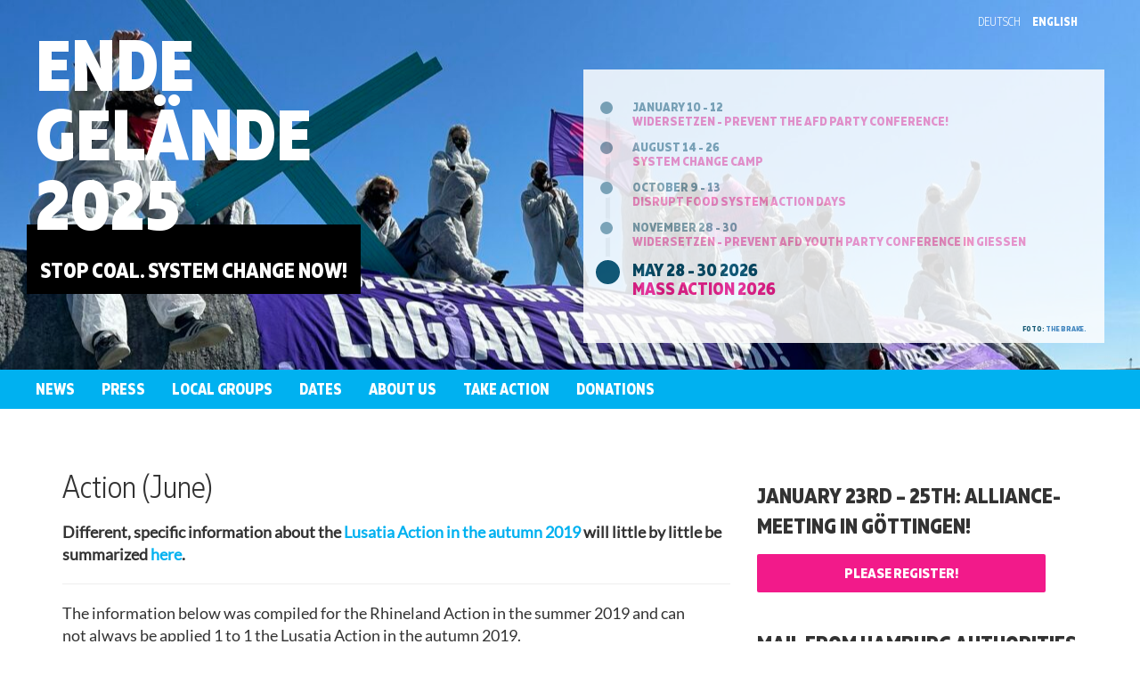

--- FILE ---
content_type: text/html; charset=UTF-8
request_url: https://www.ende-gelaende.org/en/action-5/
body_size: 13409
content:

<!doctype html>
<html lang="en-US" prefix="og: http://ogp.me/ns# fb: http://ogp.me/ns/fb#">
  <head>
  <meta charset="utf-8">
  <meta http-equiv="x-ua-compatible" content="ie=edge">
  <meta name="viewport" content="width=device-width, initial-scale=1">
  <title>Action (June) &#8211; Ende Gelände</title>
<meta name='robots' content='max-image-preview:large' />
	<style>img:is([sizes="auto" i], [sizes^="auto," i]) { contain-intrinsic-size: 3000px 1500px }</style>
	<link rel="alternate" href="https://www.ende-gelaende.org/aktion/" hreflang="de" />
<link rel="alternate" href="https://www.ende-gelaende.org/en/action-5/" hreflang="en" />
<link rel="alternate" href="https://www.ende-gelaende.org/fr/action-4/" hreflang="fr" />
<link rel="alternate" href="https://www.ende-gelaende.org/es/accion-2/" hreflang="es" />
<link rel='stylesheet' id='wp-block-library-css' href='https://www.ende-gelaende.org/wp-includes/css/dist/block-library/style.min.css?ver=6.8.3' type='text/css' media='all' />
<style id='classic-theme-styles-inline-css' type='text/css'>
/*! This file is auto-generated */
.wp-block-button__link{color:#fff;background-color:#32373c;border-radius:9999px;box-shadow:none;text-decoration:none;padding:calc(.667em + 2px) calc(1.333em + 2px);font-size:1.125em}.wp-block-file__button{background:#32373c;color:#fff;text-decoration:none}
</style>
<style id='global-styles-inline-css' type='text/css'>
:root{--wp--preset--aspect-ratio--square: 1;--wp--preset--aspect-ratio--4-3: 4/3;--wp--preset--aspect-ratio--3-4: 3/4;--wp--preset--aspect-ratio--3-2: 3/2;--wp--preset--aspect-ratio--2-3: 2/3;--wp--preset--aspect-ratio--16-9: 16/9;--wp--preset--aspect-ratio--9-16: 9/16;--wp--preset--color--black: #000000;--wp--preset--color--cyan-bluish-gray: #abb8c3;--wp--preset--color--white: #ffffff;--wp--preset--color--pale-pink: #f78da7;--wp--preset--color--vivid-red: #cf2e2e;--wp--preset--color--luminous-vivid-orange: #ff6900;--wp--preset--color--luminous-vivid-amber: #fcb900;--wp--preset--color--light-green-cyan: #7bdcb5;--wp--preset--color--vivid-green-cyan: #00d084;--wp--preset--color--pale-cyan-blue: #8ed1fc;--wp--preset--color--vivid-cyan-blue: #0693e3;--wp--preset--color--vivid-purple: #9b51e0;--wp--preset--gradient--vivid-cyan-blue-to-vivid-purple: linear-gradient(135deg,rgba(6,147,227,1) 0%,rgb(155,81,224) 100%);--wp--preset--gradient--light-green-cyan-to-vivid-green-cyan: linear-gradient(135deg,rgb(122,220,180) 0%,rgb(0,208,130) 100%);--wp--preset--gradient--luminous-vivid-amber-to-luminous-vivid-orange: linear-gradient(135deg,rgba(252,185,0,1) 0%,rgba(255,105,0,1) 100%);--wp--preset--gradient--luminous-vivid-orange-to-vivid-red: linear-gradient(135deg,rgba(255,105,0,1) 0%,rgb(207,46,46) 100%);--wp--preset--gradient--very-light-gray-to-cyan-bluish-gray: linear-gradient(135deg,rgb(238,238,238) 0%,rgb(169,184,195) 100%);--wp--preset--gradient--cool-to-warm-spectrum: linear-gradient(135deg,rgb(74,234,220) 0%,rgb(151,120,209) 20%,rgb(207,42,186) 40%,rgb(238,44,130) 60%,rgb(251,105,98) 80%,rgb(254,248,76) 100%);--wp--preset--gradient--blush-light-purple: linear-gradient(135deg,rgb(255,206,236) 0%,rgb(152,150,240) 100%);--wp--preset--gradient--blush-bordeaux: linear-gradient(135deg,rgb(254,205,165) 0%,rgb(254,45,45) 50%,rgb(107,0,62) 100%);--wp--preset--gradient--luminous-dusk: linear-gradient(135deg,rgb(255,203,112) 0%,rgb(199,81,192) 50%,rgb(65,88,208) 100%);--wp--preset--gradient--pale-ocean: linear-gradient(135deg,rgb(255,245,203) 0%,rgb(182,227,212) 50%,rgb(51,167,181) 100%);--wp--preset--gradient--electric-grass: linear-gradient(135deg,rgb(202,248,128) 0%,rgb(113,206,126) 100%);--wp--preset--gradient--midnight: linear-gradient(135deg,rgb(2,3,129) 0%,rgb(40,116,252) 100%);--wp--preset--font-size--small: 13px;--wp--preset--font-size--medium: 20px;--wp--preset--font-size--large: 36px;--wp--preset--font-size--x-large: 42px;--wp--preset--spacing--20: 0.44rem;--wp--preset--spacing--30: 0.67rem;--wp--preset--spacing--40: 1rem;--wp--preset--spacing--50: 1.5rem;--wp--preset--spacing--60: 2.25rem;--wp--preset--spacing--70: 3.38rem;--wp--preset--spacing--80: 5.06rem;--wp--preset--shadow--natural: 6px 6px 9px rgba(0, 0, 0, 0.2);--wp--preset--shadow--deep: 12px 12px 50px rgba(0, 0, 0, 0.4);--wp--preset--shadow--sharp: 6px 6px 0px rgba(0, 0, 0, 0.2);--wp--preset--shadow--outlined: 6px 6px 0px -3px rgba(255, 255, 255, 1), 6px 6px rgba(0, 0, 0, 1);--wp--preset--shadow--crisp: 6px 6px 0px rgba(0, 0, 0, 1);}:where(.is-layout-flex){gap: 0.5em;}:where(.is-layout-grid){gap: 0.5em;}body .is-layout-flex{display: flex;}.is-layout-flex{flex-wrap: wrap;align-items: center;}.is-layout-flex > :is(*, div){margin: 0;}body .is-layout-grid{display: grid;}.is-layout-grid > :is(*, div){margin: 0;}:where(.wp-block-columns.is-layout-flex){gap: 2em;}:where(.wp-block-columns.is-layout-grid){gap: 2em;}:where(.wp-block-post-template.is-layout-flex){gap: 1.25em;}:where(.wp-block-post-template.is-layout-grid){gap: 1.25em;}.has-black-color{color: var(--wp--preset--color--black) !important;}.has-cyan-bluish-gray-color{color: var(--wp--preset--color--cyan-bluish-gray) !important;}.has-white-color{color: var(--wp--preset--color--white) !important;}.has-pale-pink-color{color: var(--wp--preset--color--pale-pink) !important;}.has-vivid-red-color{color: var(--wp--preset--color--vivid-red) !important;}.has-luminous-vivid-orange-color{color: var(--wp--preset--color--luminous-vivid-orange) !important;}.has-luminous-vivid-amber-color{color: var(--wp--preset--color--luminous-vivid-amber) !important;}.has-light-green-cyan-color{color: var(--wp--preset--color--light-green-cyan) !important;}.has-vivid-green-cyan-color{color: var(--wp--preset--color--vivid-green-cyan) !important;}.has-pale-cyan-blue-color{color: var(--wp--preset--color--pale-cyan-blue) !important;}.has-vivid-cyan-blue-color{color: var(--wp--preset--color--vivid-cyan-blue) !important;}.has-vivid-purple-color{color: var(--wp--preset--color--vivid-purple) !important;}.has-black-background-color{background-color: var(--wp--preset--color--black) !important;}.has-cyan-bluish-gray-background-color{background-color: var(--wp--preset--color--cyan-bluish-gray) !important;}.has-white-background-color{background-color: var(--wp--preset--color--white) !important;}.has-pale-pink-background-color{background-color: var(--wp--preset--color--pale-pink) !important;}.has-vivid-red-background-color{background-color: var(--wp--preset--color--vivid-red) !important;}.has-luminous-vivid-orange-background-color{background-color: var(--wp--preset--color--luminous-vivid-orange) !important;}.has-luminous-vivid-amber-background-color{background-color: var(--wp--preset--color--luminous-vivid-amber) !important;}.has-light-green-cyan-background-color{background-color: var(--wp--preset--color--light-green-cyan) !important;}.has-vivid-green-cyan-background-color{background-color: var(--wp--preset--color--vivid-green-cyan) !important;}.has-pale-cyan-blue-background-color{background-color: var(--wp--preset--color--pale-cyan-blue) !important;}.has-vivid-cyan-blue-background-color{background-color: var(--wp--preset--color--vivid-cyan-blue) !important;}.has-vivid-purple-background-color{background-color: var(--wp--preset--color--vivid-purple) !important;}.has-black-border-color{border-color: var(--wp--preset--color--black) !important;}.has-cyan-bluish-gray-border-color{border-color: var(--wp--preset--color--cyan-bluish-gray) !important;}.has-white-border-color{border-color: var(--wp--preset--color--white) !important;}.has-pale-pink-border-color{border-color: var(--wp--preset--color--pale-pink) !important;}.has-vivid-red-border-color{border-color: var(--wp--preset--color--vivid-red) !important;}.has-luminous-vivid-orange-border-color{border-color: var(--wp--preset--color--luminous-vivid-orange) !important;}.has-luminous-vivid-amber-border-color{border-color: var(--wp--preset--color--luminous-vivid-amber) !important;}.has-light-green-cyan-border-color{border-color: var(--wp--preset--color--light-green-cyan) !important;}.has-vivid-green-cyan-border-color{border-color: var(--wp--preset--color--vivid-green-cyan) !important;}.has-pale-cyan-blue-border-color{border-color: var(--wp--preset--color--pale-cyan-blue) !important;}.has-vivid-cyan-blue-border-color{border-color: var(--wp--preset--color--vivid-cyan-blue) !important;}.has-vivid-purple-border-color{border-color: var(--wp--preset--color--vivid-purple) !important;}.has-vivid-cyan-blue-to-vivid-purple-gradient-background{background: var(--wp--preset--gradient--vivid-cyan-blue-to-vivid-purple) !important;}.has-light-green-cyan-to-vivid-green-cyan-gradient-background{background: var(--wp--preset--gradient--light-green-cyan-to-vivid-green-cyan) !important;}.has-luminous-vivid-amber-to-luminous-vivid-orange-gradient-background{background: var(--wp--preset--gradient--luminous-vivid-amber-to-luminous-vivid-orange) !important;}.has-luminous-vivid-orange-to-vivid-red-gradient-background{background: var(--wp--preset--gradient--luminous-vivid-orange-to-vivid-red) !important;}.has-very-light-gray-to-cyan-bluish-gray-gradient-background{background: var(--wp--preset--gradient--very-light-gray-to-cyan-bluish-gray) !important;}.has-cool-to-warm-spectrum-gradient-background{background: var(--wp--preset--gradient--cool-to-warm-spectrum) !important;}.has-blush-light-purple-gradient-background{background: var(--wp--preset--gradient--blush-light-purple) !important;}.has-blush-bordeaux-gradient-background{background: var(--wp--preset--gradient--blush-bordeaux) !important;}.has-luminous-dusk-gradient-background{background: var(--wp--preset--gradient--luminous-dusk) !important;}.has-pale-ocean-gradient-background{background: var(--wp--preset--gradient--pale-ocean) !important;}.has-electric-grass-gradient-background{background: var(--wp--preset--gradient--electric-grass) !important;}.has-midnight-gradient-background{background: var(--wp--preset--gradient--midnight) !important;}.has-small-font-size{font-size: var(--wp--preset--font-size--small) !important;}.has-medium-font-size{font-size: var(--wp--preset--font-size--medium) !important;}.has-large-font-size{font-size: var(--wp--preset--font-size--large) !important;}.has-x-large-font-size{font-size: var(--wp--preset--font-size--x-large) !important;}
:where(.wp-block-post-template.is-layout-flex){gap: 1.25em;}:where(.wp-block-post-template.is-layout-grid){gap: 1.25em;}
:where(.wp-block-columns.is-layout-flex){gap: 2em;}:where(.wp-block-columns.is-layout-grid){gap: 2em;}
:root :where(.wp-block-pullquote){font-size: 1.5em;line-height: 1.6;}
</style>
<link rel='stylesheet' id='sage/css-css' href='https://www.ende-gelaende.org/wp-content/themes/eg2016/dist/styles/main.css' type='text/css' media='all' />
<script type="text/javascript" src="https://www.ende-gelaende.org/wp-includes/js/jquery/jquery.min.js?ver=3.7.1" id="jquery-core-js"></script>
<link rel="https://api.w.org/" href="https://www.ende-gelaende.org/wp-json/" /><link rel="alternate" title="JSON" type="application/json" href="https://www.ende-gelaende.org/wp-json/wp/v2/pages/10280" /><link rel="EditURI" type="application/rsd+xml" title="RSD" href="https://www.ende-gelaende.org/xmlrpc.php?rsd" />
<meta name="generator" content="WordPress 6.8.3" />
<link rel="canonical" href="https://www.ende-gelaende.org/en/action-5/" />
<link rel='shortlink' href='https://www.ende-gelaende.org/?p=10280' />
<link rel="alternate" title="oEmbed (JSON)" type="application/json+oembed" href="https://www.ende-gelaende.org/wp-json/oembed/1.0/embed?url=https%3A%2F%2Fwww.ende-gelaende.org%2Fen%2Faction-5%2F" />
<link rel="alternate" title="oEmbed (XML)" type="text/xml+oembed" href="https://www.ende-gelaende.org/wp-json/oembed/1.0/embed?url=https%3A%2F%2Fwww.ende-gelaende.org%2Fen%2Faction-5%2F&#038;format=xml" />
<meta property="og:image" content="https://www.ende-gelaende.org/wp-content/themes/eg2016/dist/images/hammerschlegel.png" /><link rel="icon" href="https://www.ende-gelaende.org/wp-content/uploads/2020/02/favicon-100x100.png" sizes="32x32" />
<link rel="icon" href="https://www.ende-gelaende.org/wp-content/uploads/2020/02/favicon.png" sizes="192x192" />
<link rel="apple-touch-icon" href="https://www.ende-gelaende.org/wp-content/uploads/2020/02/favicon.png" />
<meta name="msapplication-TileImage" content="https://www.ende-gelaende.org/wp-content/uploads/2020/02/favicon.png" />

<!-- START - Open Graph and Twitter Card Tags 3.3.5 -->
 <!-- Facebook Open Graph -->
  <meta property="og:locale" content="en_US"/>
  <meta property="og:site_name" content="Ende Gelände"/>
  <meta property="og:title" content="Action (June)"/>
  <meta property="og:url" content="https://www.ende-gelaende.org/en/action-5/"/>
  <meta property="og:type" content="article"/>
  <meta property="og:description" content="Different, specific information about the Lusatia Action in the autumn 2019 will little by little be summarized here. 



The information below was compiled for the Rhineland Action in the summer 2019 and can
not always be applied 1 to 1 the Lusatia Action in the autumn 2019.
From here you can"/>
 <!-- Google+ / Schema.org -->
  <meta itemprop="name" content="Action (June)"/>
  <meta itemprop="headline" content="Action (June)"/>
  <meta itemprop="description" content="Different, specific information about the Lusatia Action in the autumn 2019 will little by little be summarized here. 



The information below was compiled for the Rhineland Action in the summer 2019 and can
not always be applied 1 to 1 the Lusatia Action in the autumn 2019.
From here you can"/>
  <meta itemprop="author" content="pwfr"/>
  <!--<meta itemprop="publisher" content="Ende Gelände"/>--> <!-- To solve: The attribute publisher.itemtype has an invalid value -->
 <!-- Twitter Cards -->
  <meta name="twitter:title" content="Action (June)"/>
  <meta name="twitter:url" content="https://www.ende-gelaende.org/en/action-5/"/>
  <meta name="twitter:description" content="Different, specific information about the Lusatia Action in the autumn 2019 will little by little be summarized here. 



The information below was compiled for the Rhineland Action in the summer 2019 and can
not always be applied 1 to 1 the Lusatia Action in the autumn 2019.
From here you can"/>
  <meta name="twitter:card" content="summary_large_image"/>
  <meta name="twitter:site" content="@@Ende__Gelaende"/>
 <!-- SEO -->
 <!-- Misc. tags -->
 <!-- is_singular -->
<!-- END - Open Graph and Twitter Card Tags 3.3.5 -->
	
  <!-- Piwik -->
  <script type="text/javascript">
    var _paq = _paq || [];
    _paq.push(['trackPageView']);
    _paq.push(['enableLinkTracking']);
    (function() {
      var u="//piwik.ende-gelaende.org/";
      _paq.push(['setTrackerUrl', u+'piwik.php']);
      _paq.push(['setSiteId', 1]);
      var d=document, g=d.createElement('script'), s=d.getElementsByTagName('script')[0];
      g.type='text/javascript'; g.async=true; g.defer=true; g.src=u+'piwik.js'; s.parentNode.insertBefore(g,s);
    })();
  </script>
  <noscript><p><img src="//piwik.ende-gelaende.org/piwik.php?idsite=1" style="border:0;" alt="" /></p></noscript>
  <!-- End Piwik Code -->
</head>
  <body>
    
  <header class="section header header--condensed"
          style="background-image: url('https://www.ende-gelaende.org/wp-content/uploads/2017/01/header2024-1-1280x960.jpg');">
    <div class="header__inner">
      <div class="container">
        <ul class="language-select fullname">
          	<li class="lang-item lang-item-2 lang-item-de lang-item-first"><a lang="de-DE" hreflang="de-DE" href="https://www.ende-gelaende.org/aktion/">Deutsch</a></li>
	<li class="lang-item lang-item-5 lang-item-en current-lang"><a lang="en-US" hreflang="en-US" href="https://www.ende-gelaende.org/en/action-5/" aria-current="true">English</a></li>
	<li class="lang-item lang-item-9 lang-item-fr"><a lang="fr-FR" hreflang="fr-FR" href="https://www.ende-gelaende.org/fr/action-4/">Français</a></li>
	<li class="lang-item lang-item-35 lang-item-pl no-translation"><a lang="pl-PL" hreflang="pl-PL" href="https://www.ende-gelaende.org/pl/?fallback_postid=10280&#038;template=langfallback">Polski</a></li>
	<li class="lang-item lang-item-41 lang-item-es"><a lang="es-ES" hreflang="es-ES" href="https://www.ende-gelaende.org/es/accion-2/">Español</a></li>
		  
			    <!--<li class="lang-item lang-item-5 lang-item-nl">
				    <a hreflang="nl-NL" href="https://code-rood.org/index.php/nl/ende-gelaende/" lang="nl-NL">
				    <span style="margin-left:0.3em;">Nederlands</span>
				    </a>
			    </li>-->
        </ul>
         <ul class="language-select slug">
          	<li class="lang-item lang-item-2 lang-item-de lang-item-first"><a lang="de-DE" hreflang="de-DE" href="https://www.ende-gelaende.org/aktion/">de</a></li>
	<li class="lang-item lang-item-5 lang-item-en current-lang"><a lang="en-US" hreflang="en-US" href="https://www.ende-gelaende.org/en/action-5/" aria-current="true">en</a></li>
	<li class="lang-item lang-item-9 lang-item-fr"><a lang="fr-FR" hreflang="fr-FR" href="https://www.ende-gelaende.org/fr/action-4/">fr</a></li>
	<li class="lang-item lang-item-35 lang-item-pl no-translation"><a lang="pl-PL" hreflang="pl-PL" href="https://www.ende-gelaende.org/pl/?fallback_postid=10280&#038;template=langfallback">pl</a></li>
	<li class="lang-item lang-item-41 lang-item-es"><a lang="es-ES" hreflang="es-ES" href="https://www.ende-gelaende.org/es/accion-2/">es</a></li>
		  
			    <!--<li class="lang-item lang-item-5 lang-item-nl">
				    <a hreflang="nl-NL" href="https://code-rood.org/index.php/nl/ende-gelaende/" lang="nl-NL">
				    NL
				    </a>
			    </li>-->
        </ul>
     </div>

      <div class="row">
        <div class="col-sm-6">
          <h1 class="header__title">
                          <a href="https://www.ende-gelaende.org/en/">
            
            Ende<br/>Gelände<br/>2025
                          </a>
                      </h1>

          <div class="header__subtitle">
            <p><br />
Stop Coal. System Change now!<br />
<a id="lnk_newsletter" href="#"></a></p>
          </div>
        </div>
                  <div class="col-sm-6">
                                   <div class="header__infobox">
                          <ul class="timeline">
<li class="timeline-item timeline-item-dimmed"><strong class="timeline-item__title"><span class="timeline-item__date">January 10 - 12 </span><a href="https://widersetzen.com" target="_blank" rel="noopener">Widersetzen - prevent the AfD party conference!</a></strong></li>
<li class="timeline-item timeline-item-dimmed"><strong class="timeline-item__title"><span class="timeline-item__date">August 14 - 26</span><a href="https://www.system-change-camp.org/en/system-change-camp-2024-english/" target="_blank" rel="noopener">System Change Camp</a></strong></li>
<li class="timeline-item timeline-item-dimmed"><strong class="timeline-item__title"><span class="timeline-item__date">October 9 - 13</span><a href="https://disrupt-now.org/en/disrupt-food-system-2025/" target="_blank" rel="noopener">Disrupt Food System Action Days</a></strong></li>
<li class="timeline-item timeline-item-dimmed"><strong class="timeline-item__title"><span class="timeline-item__date">November 28 - 30</span>Widersetzen - prevent AfD youth party conference in Gießen</strong></li>
<li class="timeline-item timeline-item--primary"><strong class="timeline-item__title"><span class="timeline-item__date">May 28 - 30 2026</span>Mass action 2026</strong></li>
</ul>
<div align="right" style="font-size: 60%" class="timeline-item timeline-item-smaller">Foto: <a href="http://the-brake.net/" target="_blank">the brake.</a></div>
            </div>
                      </div>
              </div>
    </div>

      </header>

  <div class="navigation-main">
    <button class="navigation-main__toggle">
      <svg width="1792"
           height="1792"
           viewBox="0 0 1792 1792"
           xmlns="http://www.w3.org/2000/svg">
        <path d="M1664 1344v128q0 26-19 45t-45 19h-1408q-26 0-45-19t-19-45v-128q0-26 19-45t45-19h1408q26 0 45 19t19 45zm0-512v128q0 26-19 45t-45 19h-1408q-26 0-45-19t-19-45v-128q0-26 19-45t45-19h1408q26 0 45 19t19 45zm0-512v128q0 26-19 45t-45 19h-1408q-26 0-45-19t-19-45v-128q0-26 19-45t45-19h1408q26 0 45 19t19 45z" fill="#fff"/>
      </svg>
      <span class="visuallyhidden">Show/ Hide Navigation</span>
      <span class="navigation-main__toggle-label">Menu</span>
    </button>

    <ul id="menu-main-navigation-english" class="navigation-main__container clearfix"><li id="menu-item-193" class="menu-item menu-item-type-post_type_archive menu-item-object-news menu-item-193"><a href="https://www.ende-gelaende.org/en/news/">News</a><span class="submenu_button"></span></li>
<li id="menu-item-12883" class="menu-item menu-item-type-custom menu-item-object-custom menu-item-has-children menu-item-12883"><a href="https://www.ende-gelaende.org/en/press/">Press</a><span class="submenu_button"></span>
<ul class="sub-menu">
	<li id="menu-item-6745" class="menu-item menu-item-type-post_type menu-item-object-page menu-item-6745"><a href="https://www.ende-gelaende.org/en/pressreview/">Press Review (non-German speaking)</a><span class="submenu_button"></span></li>
	<li id="menu-item-4215" class="menu-item menu-item-type-custom menu-item-object-custom menu-item-4215"><a href="https://www.ende-gelaende.org/en/press-release/">Press Releases</a><span class="submenu_button"></span></li>
</ul>
</li>
<li id="menu-item-2444" class="menu-item menu-item-type-post_type menu-item-object-page menu-item-2444"><a href="https://www.ende-gelaende.org/en/get-involved/local-groups/">Local groups</a><span class="submenu_button"></span></li>
<li id="menu-item-361" class="menu-item menu-item-type-post_type menu-item-object-page menu-item-361"><a href="https://www.ende-gelaende.org/en/dates/">Dates</a><span class="submenu_button"></span></li>
<li id="menu-item-198" class="menu-item menu-item-type-post_type menu-item-object-page menu-item-has-children menu-item-198"><a href="https://www.ende-gelaende.org/en/about-us/">About us</a><span class="submenu_button"></span>
<ul class="sub-menu">
	<li id="menu-item-17844" class="menu-item menu-item-type-post_type menu-item-object-page menu-item-17844"><a href="https://www.ende-gelaende.org/en/background/">Background</a><span class="submenu_button"></span></li>
	<li id="menu-item-3973" class="menu-item menu-item-type-post_type menu-item-object-page menu-item-3973"><a href="https://www.ende-gelaende.org/en/working-structure/">Working structure</a><span class="submenu_button"></span></li>
	<li id="menu-item-28272" class="menu-item menu-item-type-post_type menu-item-object-page menu-item-has-children menu-item-28272"><a href="https://www.ende-gelaende.org/en/self-reflection/">Self-Reflection</a><span class="submenu_button"></span>
	<ul class="sub-menu">
		<li id="menu-item-20916" class="menu-item menu-item-type-post_type menu-item-object-page menu-item-20916"><a href="https://www.ende-gelaende.org/en/anti-racist-and-active-in-solidarity/">Anti-racist and active in solidarity</a><span class="submenu_button"></span></li>
		<li id="menu-item-28273" class="menu-item menu-item-type-post_type menu-item-object-page menu-item-28273"><a href="https://www.ende-gelaende.org/en/ability-ableism-and-barriers/">Ableism and barriers</a><span class="submenu_button"></span></li>
		<li id="menu-item-28721" class="menu-item menu-item-type-post_type menu-item-object-page menu-item-28721"><a href="https://www.ende-gelaende.org/en/dealing-with-sexualized-violence/">Dealing with Sexualized Violence</a><span class="submenu_button"></span></li>
		<li id="menu-item-30236" class="menu-item menu-item-type-custom menu-item-object-custom menu-item-30236"><a href="https://www.ende-gelaende.org/en/news/ending-our-silence/">Israel/Palestine</a><span class="submenu_button"></span></li>
	</ul>
</li>
	<li id="menu-item-21343" class="menu-item menu-item-type-post_type menu-item-object-page menu-item-21343"><a href="https://www.ende-gelaende.org/en/shut-shit-down-an-activists-guide-of-ende-gelaende/">Activist’s Guide</a><span class="submenu_button"></span></li>
	<li id="menu-item-2299" class="is-submenu-toggle menu-item menu-item-type-post_type menu-item-object-page menu-item-has-children menu-item-2299"><a href="https://www.ende-gelaende.org/en/retrospect/">Retrospect</a><span class="submenu_button"></span>
	<ul class="sub-menu">
		<li id="menu-item-29790" class="menu-item menu-item-type-custom menu-item-object-custom menu-item-29790"><a href="https://2023.ende-gelaende.org/en/">2023</a><span class="submenu_button"></span></li>
		<li id="menu-item-28147" class="menu-item menu-item-type-custom menu-item-object-custom menu-item-28147"><a href="https://2022.ende-gelaende.org/en/">2022</a><span class="submenu_button"></span></li>
		<li id="menu-item-25045" class="menu-item menu-item-type-custom menu-item-object-custom menu-item-25045"><a href="https://2021.ende-gelaende.org/en/">2021</a><span class="submenu_button"></span></li>
		<li id="menu-item-21354" class="menu-item menu-item-type-custom menu-item-object-custom menu-item-21354"><a href="https://2020.ende-gelaende.org/en/">2020</a><span class="submenu_button"></span></li>
		<li id="menu-item-16638" class="menu-item menu-item-type-custom menu-item-object-custom menu-item-16638"><a href="https://2019.ende-gelaende.org/en/">2019</a><span class="submenu_button"></span></li>
		<li id="menu-item-9798" class="menu-item menu-item-type-custom menu-item-object-custom menu-item-9798"><a href="https://2018.ende-gelaende.org/en/">2018</a><span class="submenu_button"></span></li>
		<li id="menu-item-6867" class="menu-item menu-item-type-custom menu-item-object-custom menu-item-6867"><a href="https://2017.ende-gelaende.org/en/">2017</a><span class="submenu_button"></span></li>
		<li id="menu-item-4638" class="menu-item menu-item-type-custom menu-item-object-custom menu-item-4638"><a href="https://2016.ende-gelaende.org/en/">2016</a><span class="submenu_button"></span></li>
		<li id="menu-item-4639" class="menu-item menu-item-type-custom menu-item-object-custom menu-item-4639"><a href="https://2015.ende-gelaende.org/en.html">2015</a><span class="submenu_button"></span></li>
	</ul>
</li>
	<li id="menu-item-17841" class="menu-item menu-item-type-post_type menu-item-object-page menu-item-17841"><a href="https://www.ende-gelaende.org/en/contact/">Contact</a><span class="submenu_button"></span></li>
</ul>
</li>
<li id="menu-item-25707" class="menu-item menu-item-type-post_type menu-item-object-page menu-item-25707"><a href="https://www.ende-gelaende.org/en/get-involved/">Take Action</a><span class="submenu_button"></span></li>
<li id="menu-item-2995" class="menu-item menu-item-type-post_type menu-item-object-page menu-item-2995"><a href="https://www.ende-gelaende.org/en/donations/">Donations</a><span class="submenu_button"></span></li>
</ul>  </div>
    <div class="container">
      <div class="row mobile-flex-parent">
        <div class="col-sm-8 col-sm-offset-0 mobile-flex-child-1">
          <main class="main"
                role="document"
                id="main">
                <article class="post">

  
      <h1 class="post__title post__title--without-meta">Action (June)</h1>
  
  
  <div class="post__content richtext">
    <p><strong>Different, specific information about the <a href="https://www.ende-gelaende.org/en/lusatia-action-2019/">Lusatia Action in the autumn 2019</a> will little by little be summarized <a href="https://www.ende-gelaende.org/en/lusatia-action-2019/">here</a>. </strong></p>
<hr />
<p>The information below was compiled for the Rhineland Action in the summer 2019 and can<br />
not always be applied 1 to 1 the Lusatia Action in the autumn 2019.</p>
<p class="moz-quote-pre">From here you can find all relevant information about the action &#8211; as soon as we have it 😉</p>
<p class="moz-quote-pre">So far prepared you can find here</p>
<ul>
<li><a href="https://www.ende-gelaende.org/en/news/camp-space-is-set-matching-information-important-travel-tips/">Camp-location</a> (News from 16.06.) 🙂</li>
<li class="moz-quote-pre">the <a href="https://www.ende-gelaende.org/en/call-for-action-2019/">call-out for 2019</a></li>
<li>the <a href="https://www.ende-gelaende.org/en/action-consensus-2019/">Action Consensus 2019 </a></li>
<li>how to create Ende Gelände as a joint event: <a href="https://www.ende-gelaende.org/en/jobs-ende-gelande/">AL, Camp &amp; Care</a></li>
<li>our call: already start looking for <a href="https://www.ende-gelaende.org/en/affinity-groups/">affinity groups</a>!</li>
<li><a href="https://www.ende-gelaende.org/en/action/legal-matters/">legal matters 2019</a></li>
<li>advice when <a href="https://www.ende-gelaende.org/wp-content/uploads/2019/06/190617_Traveling_Advice_EN.pdf">traveling to camps and actions</a></li>
<li>first information about <a href="https://www.ende-gelaende.org/en/getting-there-2019/">the journey / how to get there</a></li>
<li class="moz-quote-pre">equipment to take with you for action and camp: <a href="https://www.ende-gelaende.org/en/packing-list-3/">packing list</a></li>
<li>how you <a href="https://www.ende-gelaende.org/en/take-care/">take good care of yourselves</a> (status 2018)</li>
<li>Information about <a href="https://www.ende-gelaende.org/en/information-for-paramedics/">paramedics</a> (status 2018)</li>
<li><a href="https://www.ende-gelaende.org/en/out-of-action-info/">Out of Action</a>; you need help? (status 2018)</li>
<li>the <a href="https://www.ende-gelaende.org/en/faq-2019/">FAQ 2019</a></li>
</ul>
  </div>
</article>
          </main><!-- /.main -->
        </div>

                              <div class="col-sm-4 mobile-flex-child-2">
              <aside class="top_sidebar">
                  <div id="text-112" class="widget widget_text"><div class="widget-title-holder"><h3 class="widget-title">January 23rd &#8211; 25th: Alliance-Meeting in Göttingen!</h3></div>			<div class="textwidget"><p><a title="Register here" href="/en/registration-goettingen-2026/"><button class="button button--attention" style="width: 90%;" type="button">Please register!</button></a></p>
</div>
		</div><div id="text-110" class="widget widget_text"><div class="widget-title-holder"><h3 class="widget-title">Mail from Hamburg authorities in connection with the action days in summer 2022 or with “Gerechtigkeit Jetzt” in 2021?</h3></div>			<div class="textwidget"><h3><a href="/en/news/legalcare2022-en/">GET IN TOUCH!</a></h3>
<hr />
</div>
		</div><div id="text-43" class="widget widget_text"><div class="widget-title-holder"><h3 class="widget-title">Pressreleases</h3></div>			<div class="textwidget"><style>
.sidebar .post-preview--press-release .post-preview__excerpt {font-size: 15px;font-family: "Helvetica Neue",Helvetica,Arial,sans-serif;}.sidebar .post-preview--press-release a.post-preview__link { font-size: 18px; }</style>
<article class="post-preview post-preview--press-release">
  <div class="row">
    <div class="col-xs-12">
      <h3 class="post-preview__title">
        <a href="https://www.ende-gelaende.org/en/press-release/press-release-from-06-04-2024/"
           class="post-preview__link">
          Press release from 06.04.2024        </a>
      </h3>

      <p class="post-preview__excerpt">
        <span class="post-preview__date">
          6. April 2024        </span>

        ++ Ende Gelände blocks the Scholven coal-fired power plant in Gelsenkirchen in Germany ++ &quot;Stop bloody coal - phase out coal now&quot; ++      </p>
    </div>
  </div>
</article>
<article class="post-preview post-preview--press-release">
  <div class="row">
    <div class="col-xs-12">
      <h3 class="post-preview__title">
        <a href="https://www.ende-gelaende.org/en/press-release/press-release-from-16-03-2024/"
           class="post-preview__link">
          Press Release from 16.03.2024        </a>
      </h3>

      <p class="post-preview__excerpt">
        <span class="post-preview__date">
          16. March 2024        </span>

        ++ Ende Gelände protests in front of the floating terminal in Brunsbüttel ++ &quot;Importing LNG is a climate crime&quot; ++ International day of protest calls for &quot;North Sea Fossil Free!&quot;++      </p>
    </div>
  </div>
</article>

<p><a href="/en/press-release/">All press releases</a></p>
<hr/>
</div>
		</div><div id="text-6" class="widget widget_text"><div class="widget-title-holder"><h3 class="widget-title">Donations</h3></div>			<div class="textwidget"><h3><a href="https://www.ende-gelaende.org/en/donations/">Donate Online</a></h3>
<p>Even though we are fighting for a world in which money no longer decides, we also need the means of payment of the existing conditions. We would therefore be grateful if you could make a financial contribution to help us achieve greater freedom of action. <a href="https://www.ende-gelaende.org/en/donations/">Donate here</a>.</p>
</div>
		</div><section class="widget">
  <h3>Upcoming events</h3>
  <ul class="reset-list">
        <li>
      <a href="https://www.ende-gelaende.org/events/buendnistreffen-in-goettingen/"
         class="post-preview__link"
         title="Ende Gelände Bündnistreffen 23.-25. Januar in Göttingen">
        January 23,
        17:00,
        Göttingen,
        Ende Gelände Bündn...      </a>
    </li>
      <li>
      <a href="https://www.ende-gelaende.org/events/buendnistreffen-in-bremen/"
         class="post-preview__link"
         title="Ende Gelände Bündnistreffen 27.02.-01.03. in Bremen">
        February 27,
        17:00,
        Bremen,
        Ende Gelände Bündn...      </a>
    </li>
      <li>
      <a href="https://www.ende-gelaende.org/events/buendnistreffen-in-dortmund/"
         class="post-preview__link"
         title="Ende Gelände Bündnistreffen 24.-26. April in Dortmund">
        April 24,
        17:00,
        Dortmund,
        Ende Gelände Bündn...      </a>
    </li>
      <li>
      <a href="https://www.ende-gelaende.org/events/buendnistreffen-in-tuebingen/"
         class="post-preview__link"
         title="Ende Gelände Bündnistreffen 17.-19. Juli in Tübingen">
        July 17,
        17:00,
        Tübingen,
        Ende Gelände Bündn...      </a>
    </li>
    </ul>
    <p><a href="/en/get-involved/dates/">More events</a><hr></p>
  </section>
              </aside><!-- /.top_sidebar -->
            </div>
            <div class="col-sm-4 mobile-flex-child-3">
              <aside class="sidebar">
                  <section class="widget text-88 widget_text"><h3>Flow through our barriers</h3>			<div class="textwidget"><h3><a href="/en/inclusion-and-accessibility-2021-en/" data-select-link-text="1">Inclusion and accessibility at Ende Gelände</a></h3>
<hr />
</div>
		</section><section class="widget text-73 widget_text"><h3>Legal Team / AntiRepression</h3>			<div class="textwidget"><p>If you have questions or if you get mail from the police, the public prosecutor’s office or a court because of the actions at the <strong>LNG summit 2024</strong>, please contact: <a href="mailto:legal@raz-ev.org"><strong>legal@raz-ev.org</strong></a> (<a href="https://www.ende-gelaende.org/wp-content/uploads/2024/12/rechtshilfe_raz_e.v._legal@raz-ev.org-0x846055e6184fb0e7-public.asc">PGP-Key</a>)</p>
<p>If you have questions or if you get mail from the police, the public prosecutor’s office or a court because of the <strong>Disrupt-Tesla-Action 2024</strong>get in touch soon with: <strong><a class="moz-txt-link-abbreviated moz-txt-link-freetext" href="mailto:legal-team-ost@systemli.org">legal-team-ost@systemli.org</a></strong> (<a href="/wp-content/uploads/2024/05/OpenPGP_legal-team-ost-0x79986C01284C7BCE.asc">PGP-Schlüssel</a>)</p>
<p>If you have questions or if you get mail from the police, the public prosecutor’s office or a court because of the action in <strong>2023</strong>, please contact promptly: <a class="moz-txt-link-abbreviated moz-txt-link-freetext" href="mailto:legalcare_ost@systemli.org">legalcare_ost@systemli.org</a> (<a href="/wp-content/uploads/2023/09/legalcare_ost-legalcare_ost@systemli.org-0xA0E8BBF7BDB8AA1D-public.asc">PGP-Schlüssel</a>)</p>
<p>If you have questions or if you get mail from the police, the public prosecutor’s office or a court because of the action in <b>August 22</b>, please contact promptly:<a href="mailto:legalcare22@riseup.net"> legalcare22@riseup.net</a> (<a href="/wp-content/uploads/2022/08/legalcare-legalcare22@riseup.net-0x422F35DA2A5016E8-public.asc">PGP key</a>)</p>
<p>The Legal Team for All is the anti-repression structure for the action days <b>2015 &#8211; 2021</b>. It is essential that you report there promptly if you receive mail or similar from repressive authorities after the actions:<br />
<a href="mailto:legal_team_fuer_alle@posteo.de">legal_team_fuer_alle@posteo.de</a> (<a href="/wp-content/uploads/2022/06/OPEN-PGP-legal_team_fuer_alle@posteo.de-0x0F67CF342DC83029-public.asc">pgp-key</a>).<br />
<b>Our solidarity against their repressions!</b></p>
<p><b>Don&#8217;t sign anything without consulting &#8211;<br />
TOGETHER WE ARE STRONG!</b></p>
<p>[More Infos about <a href="/en/legal-infos-en">Legal Matters</a>]</p>
<hr />
</div>
		</section><section class="widget text-39 widget_text"><h3>News-Blog directly from the Hambacher Forrest</h3>			<div class="textwidget"><p><a href="https://hambachforest.org/blog/?noredirect=en_US" target="_blank" rel="noopener"><img decoding="async" style="width: 85%;" src="https://www.ende-gelaende.org/wp-content/uploads/2017/11/hambibleibt-grün-mittel-3.png.jpg" /></a></p>
<hr />
</div>
		</section><span class='widget_accordion open'></span><section class="widget text-16 widget_text"><h3>Our Social Media Channels</h3>			<div class="textwidget"><ul class="reset-list">
 <li class="date">
<a rel="me noopener noreferrer" href="https://climatejustice.global/@ende_gelaende" target="_blank">Fediverse/Mastodon</a>
</li>
   <li class="date">
<a href="https://www.flickr.com/photos/133937251@N05/" target="_blank">Flickr Photostream</a>
</li>
  <li class="date">
<a href="https://twitter.com/Ende_Gelande" target="_blank">Twitter (International)</a></li>
  <li class="date">
<a href="https://twitter.com/Ende__Gelaende" target="_blank">Twitter (DE)</a></li>
  <li class="date">
<a href="https://www.instagram.com/ende__gelaende/" target="_blank">Instagram</a></li>
  <li class="date">
<a href="https://facebook.com/baggerstoppen" target="_blank">Facebook</a></li>
  <li class="date">
<a href="https://vimeo.com/user41871311" target="_blank">Vimeo</a></li>  <li class="date">
<a href="https://climatejustice.video/c/ende_gelaende/" target="_blank">Peertube</a></li>
  <li class="date">
<a href="https://www.youtube.com/channel/UCTMJqVhikD2pNyMi841wjog" target="_blank">Youtube</a></li>
  <li class="date">
<a href="https://telegram.me/EndeGelaende" target="_blank">Telegram</a></li>
  <li class="date">
<a href="https://open.audio/channels/endegelaende/" target="_blank">open.audio</a></li>
  <li class="date">
<a href="https://open.spotify.com/show/4L9XPVCVryCPwnBeZ5OtDt?si=vDXqM8MpRaWQYEzERB8UGQ" target="_blank">Spotify</a></li>
  <li class="date">
<a href="https://podcasts.apple.com/de/podcast/ende-gel%C3%A4nde-der-podcast/id1464162659?l=en" target="_blank">Apple Podcasts</a></li>
  <li class="date">
There is plenty of justified <a href="https://www.nadir.org/txt/We_need_to_talk_about_Facebook.html">criticism of facebook</a>. As many people  - even within Ende Gelaende - use facebook, we also do. But on the upside: as long as you don't use this link, facebook will not notice your visit at our page!</li></div>
		</section><section class="widget_text widget custom_html-11 widget_custom_html"><div class="textwidget custom-html-widget"><hr style="background-color: #333; height: 0.2em;" />
<a href="/datenschutzerklaerung/"><h3>Datenschutzerklärung</h3></a></div></section>              </aside><!-- /.sidebar -->
            </div>
                        </div>
    </div>


    <footer class="footer">
  <div class="container">
          <div class="newsletter">
  <svg viewBox="0 0 118 122"
       version="1.1"
       xmlns="http://www.w3.org/2000/svg"
       xmlns:xlink="http://www.w3.org/1999/xlink"
       class="newsletter__icon">
    <g transform="translate(-74.000000, -621.000000)">
       <g transform="translate(74.000000, 621.000000)">
         <path d="M117.628,60.2668 L100.513,73.1728 L100.482,73.1538 L99.126,75.5608 L22.449,31.8018 L7.494,23.2278 C5.613,22.1518 2.756,23.6128 1.112,26.4888 C-0.526,29.3678 -0.33,32.5828 1.539,33.6538 L16.255,42.0698 L16.409,42.2458 L16.507,42.2578 L16.481,42.2948 L93.156,86.0548 L86.694,97.4328 L101.06,105.6398 L107.531,94.2698 L108.622,94.8898 L108.651,94.8458 C109.447,95.0088 111.238,93.0868 112.781,90.3548 C114.339,87.6178 115.08,85.0938 114.543,84.4928 L114.585,84.3878 L113.493,83.7578 L114.834,81.4128 L114.867,81.3568 L114.844,81.3468 L117.628,60.2668 Z"></path>
         <path d="M87.8248,1.09 C84.9288,-0.538 81.7318,-0.314 80.6728,1.57 L72.4758,16.25 L72.4508,16.23 L72.2048,16.668 L29.1468,93.498 L14.9318,85.493 L6.8208,99.979 L21.0198,107.981 L20.4108,109.068 L20.4908,109.117 L20.2728,109.294 C19.8728,110.019 21.8948,111.925 24.7868,113.56 C27.6858,115.192 30.3628,115.924 30.7798,115.194 L30.8098,114.924 L30.8938,114.976 L31.5098,113.886 L45.7148,121.88 L53.8408,107.393 L39.6328,99.398 L75.4998,35.411 L75.6328,35.209 L81.0938,25.414 L82.9298,22.138 L91.1318,7.447 C92.1918,5.555 90.6958,2.714 87.8248,1.09"></path>
       </g>
    </g>
  </svg>

  <div class="newsletter__inner">
    <div class="row">
      <div class="col-sm-6">
        <strong class="newsletter__title">Newsletter</strong>

        <p class="newsletter__teaser">
          Keep up to date and subscribe to the newsletter!        </p>
      </div>

      <div class="col-sm-5">
        <form class="form newsletter__form"
              action="/wp-admin/admin-ajax.php?action=snippets_public&slug=NewsletterRegister&execmode=include"
              method="post">
          <div class="row form-group">
            <div class="col-xs-12">
		  <div class="row">
              <label class="combo-label col-xs-9">
                <span class="combo-label__label ">
                  Email Address                </span>

                <input type="email"
                       name="email"
                       id="email"
                       class="input combo-label__input " />
              </label>
			  <div class="col-xs-3 newsletter__submit-container" >
                  <button type="submit"
                        class="button button--attention " >
                  Subscribe                </button>
				</div>
				</div>
          </div>

            <div class="col-xs-12 newsletter__actions">
              <div class="form-group newsletter__languages">
                <fieldset>
                  <legend class="hidden">
                    Language                  </legend>

                  <div class="form-group-inline">
                    <input type="radio"
                           name="language"
                           checked=""
                           value="de"
                           id="lang_german" />
                    <label for="lang_german">
                      German                    </label>
                  </div>

                  <div class="form-group-inline">
                    <input type="radio"
                           name="language"
                           value="en"
                           id="lang_english" />
                    <label for="lang_english">
                      English                    </label>
                  </div>

                  <div class="form-group-inline">
                    <input type="radio"
                           name="language"
                           value="fr"
                           id="lang_french" />
                    <label for="lang_french">
                      French                    </label>
                  </div>
                </fieldset>
              </div>

              <div class="form-group newsletter__submit">
                <input type="text"
                       name="name"
                       value=""
                       class="hidden"
                       id="name" />

                <!--<button type="submit"
                        class="button button--attention">
                  Subscribe                </button>-->
              </div>
            </div>
          </form>
        </div>
      </div>
    </div>
  </div>
</div>

<div class="newsletter newsletter--success hidden">
  <strong>Thank you! We subscribed your email address to the list.</strong>

  <ul class="social">
    <li>
      <a href="http://twitter.com/Ende__Gelaende">
        <svg width="1792" height="1792" viewBox="0 0 1792 1792" xmlns="http://www.w3.org/2000/svg"><path d="M1684 408q-67 98-162 167 1 14 1 42 0 130-38 259.5t-115.5 248.5-184.5 210.5-258 146-323 54.5q-271 0-496-145 35 4 78 4 225 0 401-138-105-2-188-64.5t-114-159.5q33 5 61 5 43 0 85-11-112-23-185.5-111.5t-73.5-205.5v-4q68 38 146 41-66-44-105-115t-39-154q0-88 44-163 121 149 294.5 238.5t371.5 99.5q-8-38-8-74 0-134 94.5-228.5t228.5-94.5q140 0 236 102 109-21 205-78-37 115-142 178 93-10 186-50z" fill="#fff"/></svg>
        Twitter
      </a>
    </li>
    <li>
      <a href="http://facebook.com/BaggerStoppen">
        <svg width="1792" height="1792" viewBox="0 0 1792 1792" xmlns="http://www.w3.org/2000/svg"><path d="M1343 12v264h-157q-86 0-116 36t-30 108v189h293l-39 296h-254v759h-306v-759h-255v-296h255v-218q0-186 104-288.5t277-102.5q147 0 228 12z" fill="#fff"/></svg>
        Facebook
      </a>
    </li>
    <li>
      <a href="mailto:info@ende-gelaende.org">
        <svg width="1792" height="1792" viewBox="0 0 1792 1792" xmlns="http://www.w3.org/2000/svg"><path d="M1664 1504v-768q-32 36-69 66-268 206-426 338-51 43-83 67t-86.5 48.5-102.5 24.5h-2q-48 0-102.5-24.5t-86.5-48.5-83-67q-158-132-426-338-37-30-69-66v768q0 13 9.5 22.5t22.5 9.5h1472q13 0 22.5-9.5t9.5-22.5zm0-1051v-24.5l-.5-13-3-12.5-5.5-9-9-7.5-14-2.5h-1472q-13 0-22.5 9.5t-9.5 22.5q0 168 147 284 193 152 401 317 6 5 35 29.5t46 37.5 44.5 31.5 50.5 27.5 43 9h2q20 0 43-9t50.5-27.5 44.5-31.5 46-37.5 35-29.5q208-165 401-317 54-43 100.5-115.5t46.5-131.5zm128-37v1088q0 66-47 113t-113 47h-1472q-66 0-113-47t-47-113v-1088q0-66 47-113t113-47h1472q66 0 113 47t47 113z" fill="#fff"/></svg>
        info@ende-gelaende.org
      </a>
    </li>
  </ul>
</div>
    <!--
    <ul class="header__languge-select visible-xs-block">
      <li class="title">Language:</li>
      	<li class="lang-item lang-item-2 lang-item-de lang-item-first"><a lang="de-DE" hreflang="de-DE" href="https://www.ende-gelaende.org/aktion/">Deutsch</a></li>
	<li class="lang-item lang-item-5 lang-item-en current-lang"><a lang="en-US" hreflang="en-US" href="https://www.ende-gelaende.org/en/action-5/" aria-current="true">English</a></li>
	<li class="lang-item lang-item-9 lang-item-fr"><a lang="fr-FR" hreflang="fr-FR" href="https://www.ende-gelaende.org/fr/action-4/">Français</a></li>
	<li class="lang-item lang-item-35 lang-item-pl no-translation"><a lang="pl-PL" hreflang="pl-PL" href="https://www.ende-gelaende.org/pl/?fallback_postid=10280&#038;template=langfallback">Polski</a></li>
	<li class="lang-item lang-item-41 lang-item-es"><a lang="es-ES" hreflang="es-ES" href="https://www.ende-gelaende.org/es/accion-2/">Español</a></li>
    </ul>
-->
      </div>
</footer>
<script type="speculationrules">
{"prefetch":[{"source":"document","where":{"and":[{"href_matches":"\/*"},{"not":{"href_matches":["\/wp-*.php","\/wp-admin\/*","\/wp-content\/uploads\/*","\/wp-content\/*","\/wp-content\/plugins\/*","\/wp-content\/themes\/eg2016\/*","\/*\\?(.+)"]}},{"not":{"selector_matches":"a[rel~=\"nofollow\"]"}},{"not":{"selector_matches":".no-prefetch, .no-prefetch a"}}]},"eagerness":"conservative"}]}
</script>
<link rel='stylesheet' id='kleinerheader_css-css' href='https://www.ende-gelaende.org/wp-admin/admin-ajax.php?action=snippets_public&#038;slug=kleinerheadercss&#038;subaction=loadcss&#038;execmode=include&#038;mimetype=text%2Fcss&#038;ver=6.8.3' type='text/css' media='all' />
<script type="text/javascript" src="https://www.ende-gelaende.org/wp-content/themes/eg2016/dist/scripts/main.js" id="sage/js-js"></script>
<script type="text/javascript" src="https://www.ende-gelaende.org/wp-admin/admin-ajax.php?action=snippets_public&amp;slug=kleinerheadercss&amp;subaction=loadjs&amp;execmode=include&amp;mimetype=text%2Fjavascript&amp;ver=6.8.3" id="kleinerheader_js-js"></script>
  </body>
</html>


--- FILE ---
content_type: text/css;charset=UTF-8
request_url: https://www.ende-gelaende.org/wp-admin/admin-ajax.php?action=snippets_public&slug=kleinerheadercss&subaction=loadcss&execmode=include&mimetype=text%2Fcss&ver=6.8.3
body_size: 2609
content:
/*** Bugfix? second sidebar column REMOVE AFTER FIXED START ***/
.navigation-main__container:not(.navigation-main__container--is-visible) .menu-item.menu-item-has-children.current-menu-parent:not(:hover) > .sub-menu,
.navigation-main__container:not(.navigation-main__container--is-visible) .menu-item.menu-item-has-children.current-menu-ancestor:not(:hover) > .sub-menu {
  max-width: unset !important;
  max-height: unset !important;
  overflow: unset !important;
}

/*** Bugfix? second sidebar column REMOVE AFTER FIXED START ***/
.mobile-flex-parent .mobile-flex-child-3 { float: right; }
/*** Bugfix? second sidebar column END ***/

/*** Bugfix? second sidebar h3 size in widgets ***/
.widget .widget-title-holder h3 {
  font-family: Muller,Arial,sans-serif;
  font-size: 2.4rem;
  font-weight: 900;
  margin-bottom: 1rem;
  margin-top: 4rem;
  text-transform: uppercase;
}

.top_sidebar .post-preview--press-release a.post-preview__link {
  font-size: 18px;
}
/*** Bugfix? second sidebar h3 size in widgets END ***/
/********************* languages START **************************/
.newsletter__languages .form-group-inline:nth-of-type(3),
li.lang-item.lang-item-es,
li.lang-item.lang-item-fr,
li.lang-item.lang-item-pl {
    display: none;
}
/********************* languages END **************************/



/*
.newslist article:nth-of-type(2), 
.newslist article:nth-of-type(3), 
.newslist article:first-of-type
{ display: none; }
.newslist_sticky h2 {display: none; }
*/

/*
.is_front_page .newslist article:first-of-type { display: none; }
.topnews .block-headline { display: none; }
*/
/*
.header--condensed .readmorebutton 
{display: none; }
*/
.readmorebutton {
    margin-top: 0.5rem;
    display: block;
}

/********** Timeline BEGIN ***************/
/*.timeline-item.timeline-item-dimmed { opacity: 0.5;  font-size: 110%;}*/  /*default*/
.timeline-item.timeline-item-dimmed { opacity: 0.5;  font-size: 100%;}
/*.timeline-item.timeline-item-smaller { font-size: 110%;}*/  /*default*/
.timeline-item.timeline-item-smaller { font-size: 100%;}

ul.timeline { padding-top: 1rem; }

.timeline-item {
    /*font-size: 1.6rem;*/
    font-size: 1.8rem;
    /*font-size: 2.0rem;*/  /*default*/
    /*padding-top:3rem;*/
}

/*.timeline-item::before { margin-top: 3rem; }*/


#image_outsideinfobox_wrap {padding-top: 1em; } 
#image_infobox_wrap{padding-top: 10px;}

.timeline-item--primary .timeline-item__title {
   /* font-size: 2.5rem;*/
    /*font-size: 2.3rem;*/  /*default*/
    font-size: 110%;
}
.timeline-item--primary .timeline-item__date {
  font-size: inherit;
}

.header__infobox {
/*    padding-bottom: 0;*/
margin-top: 3rem;
padding-top: 2.5rem;
padding-bottom: 1rem;

/*Infobox verbergen*/
/*display: none; */
}

.header__inner {
    padding-top: 1.5rem;
}

.newsletter {
    margin-top: 3rem;
}
.timeline-item--primary .timeline-item__title::before {
    /*height: 2.7rem;
    left: -0.7rem;
    top: -.5rem;
    width: 2.7rem;*/
/*
    height: 3.2rem;
    left: -0.9rem;
    top: -.7rem;
    width: 3.2rem;
*/
    /*margin-top: 3rem;*/
}

.timeline-item__title::before {
    height: 2.2rem;
    left: -.48rem;
    width: 2.2rem;
    top: -0.3rem;
}
/********** Timeline END ***************/


/*****************Vorschlag fuer Header ANFANG **************************/

/*

.timeline-item {
   margin-top: 2rem;
   margin-bottom: 2rem;
   font-size: 2rem;
}

.header__infobox {
   margin-top: 0.5rem;
   padding-bottom: 3rem;
}

.timeline-item::before {
   top: 3rem;
}
*/
/*****************Vorschlag fuer Header ENDE**************************/

/*****************podcast menuicon START**************************/
.navigation-main .podcast a:hover,
.navigation-main .podcast a,
.navigation-main .podcast a:visited{
    background-color: transparent!important;
}

.navigation-main .podcast {
    background-image: url('/wp-content/uploads/2019/05/EG_Podcast-40x40.png');
    position: absolute;
    right: 0px;
    top: 2px;
    background-size: contain;
    background-repeat: no-repeat;
    width: 40px;
    height: 40px;
}
.navigation-main .podcast a {width: 100%; height: 100%; }
.navigation-main .podcast a::before {
	content: ' ';
	background-image: url('/wp-content/uploads/2019/06/wave_transp.gif');
	width: 45px;
	height: 45px;
	display: block;
	background-repeat: no-repeat;
	background-size: cover;
	padding-right: 45px;
	background-position: center;
	position: absolute;
	left: -45px;
	top: -5px;
}
.navigation-main .podcast a span { display: none; }


@media screen and (max-width: 740px) {
	.navigation-main .podcast {
		background-image: none;
		position: inherit;
                width: 100%;
                height: 100%;
	}

	.navigation-main .podcast a span { display: inherit; }

.navigation-main__container > .current-menu-item.podcast > a, 
.navigation-main__container > .current-menu-parent.podcast > a {
    background-color: #fff;
    color: #00b1f0;
    text-decoration: none;
}

.navigation-main__container > .menu-item.podcast  > a:hover {
    background-color: #fff!important;
    color: #00b1f0;
    text-decoration: none;
}
}
/*****************podcast menuicon END**************************/

/*****************Tooltip BEGIN**************************/

#littleTIP {

max-width: 20em;
padding: 0.5em;
}

#littleTIPbackground {
background-color: white;
border: 1px solid rgb(51,51,51);
border-radius: 12px;
}

#littleTIPtext {

font-family: Helvetica, sans-serif;
font-size: 100%;
text-align: left;
}

.questionmark_hdr {
    border: 1px solid #ccc;
    border-radius: 50%;
    width: 20px;
    display: inline-block;
    text-align: center;
    margin: 0;
        margin-right: 0px;
        margin-left: 0px;
    padding: 0;
    cursor: help;
    box-sizing: border-box;
    background-color: #f1f1f1;
    margin-left: 0.5em;
    margin-right: 0.5em;
    height: 20px;
    font-size: 18px;
    font-weight: bold;
    font-family: monospace;
    background-repeat: no-repeat;
    background-position: center;
    background-image: url('[data-uri]');
}

/*****************Tooltip END**************************/

/***************Submenu 3. level Desktop START *************************/
@media screen and (min-width: 741px) {

	.navigation-main__container .menu-item.menu-item-has-children.is-submenu-toggle > ul {
		/*margin-top: 1.5rem;*/
	}
	.navigation-main__container .menu-item.menu-item-has-children.is-submenu-toggle > a {
		display:inline-block;
	}
	.navigation-main__container .menu-item.menu-item-has-children.is-submenu-toggle > .submenu_button {
		display: inline;
			display: block;
			float: right;
			margin-top: 0.5rem;
		cursor: pointer;
		font-size: x-large;
		font-weight: 700;
	}

	.navigation-main__container .menu-item.menu-item-has-children.is-submenu-toggle > .submenu_button::before {
		-webkit-transform: none;
		-o-transform: none;
		transform: none;
		height: 2rem;
		width: 2rem;
		background-image: url(/wp-content/themes/eg2016/dist/images/ArrowBlack.svg);
		-webkit-filter: invert(100%) sepia(0) saturate(7464%) hue-rotate(35deg) brightness(97%) contrast(114%);
		filter: invert(100%) sepia(0) saturate(7464%) hue-rotate(35deg) brightness(97%) contrast(114%);
		content: "";
		background-repeat: no-repeat;
		background-position: center;
		display: inline-block;
		background-size: contain;
	}
	.navigation-main__container .menu-item.menu-item-has-children.is-submenu-toggle.submenu_open > .submenu_button::before {
			-webkit-transform: scaleY(-1);
			-o-transform: scaleY(-1);
			transform: scaleY(-1);
	}
}
/***************Submenu 3. level Desktop END *************************/




--- FILE ---
content_type: image/svg+xml
request_url: https://www.ende-gelaende.org/wp-content/themes/eg2016/dist/images/ArrowBlack.svg
body_size: 47
content:
<svg xmlns="http://www.w3.org/2000/svg" width="40.214" height="24.783" viewBox="0 0 10.639893 6.557143"><path d="M.182.087h10.276L5.32 6.42z" stroke="#000" stroke-width=".173"/></svg>

--- FILE ---
content_type: image/svg+xml
request_url: https://www.ende-gelaende.org/wp-content/themes/eg2016/dist/images/AccodPfeil.svg
body_size: 65
content:
<svg xmlns="http://www.w3.org/2000/svg" width="40.214" height="24.783" viewBox="0 0 10.639893 6.557143"><path d="M.182.087h10.276L5.32 6.42z" fill="#00b1f0" stroke="#00b1f0" stroke-width=".173"/></svg>

--- FILE ---
content_type: application/javascript
request_url: https://www.ende-gelaende.org/wp-content/themes/eg2016/dist/scripts/main.js
body_size: 4404
content:
!function(e,n){"function"==typeof define&&define.amd?define(["exports"],n):n("object"==typeof exports&&"string"!=typeof exports.nodeName?exports:e.IBAN={})}(this,function(e){function n(e){return e=e.toUpperCase(),(e=e.substr(4)+e.substr(0,4)).split("").map(function(e){var n=e.charCodeAt(0);return n>=c&&n<=u?n-c+10:e}).join("")}function t(e){for(var n,t=e;t.length>2;)n=t.slice(0,9),t=parseInt(n,10)%97+t.slice(n.length);return parseInt(t,10)%97}function i(e){var n=e.match(/(.{3})/g).map(function(e){var n,t=e.slice(0,1),i=parseInt(e.slice(1),10);switch(t){case"A":n="0-9A-Za-z";break;case"B":n="0-9A-Z";break;case"C":n="A-Za-z";break;case"F":n="0-9";break;case"L":n="a-z";break;case"U":n="A-Z";break;case"W":n="0-9a-z"}return"(["+n+"]{"+i+"})"});return new RegExp("^"+n.join("")+"$")}function o(e){return e.replace(F,"").toUpperCase()}function a(e,n,t,i){this.countryCode=e,this.length=n,this.structure=t,this.example=i}function r(e){l[e.countryCode]=e}function s(e){return"string"==typeof e||e instanceof String}Array.prototype.map||(Array.prototype.map=function(e){"use strict";if(void 0===this||null===this)throw new TypeError;var n=Object(this),t=n.length>>>0;if("function"!=typeof e)throw new TypeError;for(var i=new Array(t),o=arguments.length>=2?arguments[1]:void 0,a=0;a<t;a++)a in n&&(i[a]=e.call(o,n[a],a,n));return i});var c="A".charCodeAt(0),u="Z".charCodeAt(0);a.prototype._regex=function(){return this._cachedRegex||(this._cachedRegex=i(this.structure))},a.prototype.isValid=function(e){return this.length==e.length&&this.countryCode===e.slice(0,2)&&this._regex().test(e.slice(4))&&1==t(n(e))},a.prototype.toBBAN=function(e,n){return this._regex().exec(e.slice(4)).slice(1).join(n)},a.prototype.fromBBAN=function(e){if(!this.isValidBBAN(e))throw new Error("Invalid BBAN");var i=("0"+(98-t(n(this.countryCode+"00"+e)))).slice(-2);return this.countryCode+i+e},a.prototype.isValidBBAN=function(e){return this.length-4==e.length&&this._regex().test(e)};var l={};r(new a("AD",24,"F04F04A12","AD1200012030200359100100")),r(new a("AE",23,"F03F16","AE070331234567890123456")),r(new a("AL",28,"F08A16","AL47212110090000000235698741")),r(new a("AT",20,"F05F11","AT611904300234573201")),r(new a("AZ",28,"U04A20","AZ21NABZ00000000137010001944")),r(new a("BA",20,"F03F03F08F02","BA391290079401028494")),r(new a("BE",16,"F03F07F02","BE68539007547034")),r(new a("BG",22,"U04F04F02A08","BG80BNBG96611020345678")),r(new a("BH",22,"U04A14","BH67BMAG00001299123456")),r(new a("BR",29,"F08F05F10U01A01","BR9700360305000010009795493P1")),r(new a("CH",21,"F05A12","CH9300762011623852957")),r(new a("CR",22,"F04F14","CR72012300000171549015")),r(new a("CY",28,"F03F05A16","CY17002001280000001200527600")),r(new a("CZ",24,"F04F06F10","CZ6508000000192000145399")),r(new a("DE",22,"F08F10","DE89370400440532013000")),r(new a("DK",18,"F04F09F01","DK5000400440116243")),r(new a("DO",28,"U04F20","DO28BAGR00000001212453611324")),r(new a("EE",20,"F02F02F11F01","EE382200221020145685")),r(new a("ES",24,"F04F04F01F01F10","ES9121000418450200051332")),r(new a("FI",18,"F06F07F01","FI2112345600000785")),r(new a("FO",18,"F04F09F01","FO6264600001631634")),r(new a("FR",27,"F05F05A11F02","FR1420041010050500013M02606")),r(new a("GB",22,"U04F06F08","GB29NWBK60161331926819")),r(new a("GE",22,"U02F16","GE29NB0000000101904917")),r(new a("GI",23,"U04A15","GI75NWBK000000007099453")),r(new a("GL",18,"F04F09F01","GL8964710001000206")),r(new a("GR",27,"F03F04A16","GR1601101250000000012300695")),r(new a("GT",28,"A04A20","GT82TRAJ01020000001210029690")),r(new a("HR",21,"F07F10","HR1210010051863000160")),r(new a("HU",28,"F03F04F01F15F01","HU42117730161111101800000000")),r(new a("IE",22,"U04F06F08","IE29AIBK93115212345678")),r(new a("IL",23,"F03F03F13","IL620108000000099999999")),r(new a("IS",26,"F04F02F06F10","IS140159260076545510730339")),r(new a("IT",27,"U01F05F05A12","IT60X0542811101000000123456")),r(new a("KW",30,"U04A22","KW81CBKU0000000000001234560101")),r(new a("KZ",20,"F03A13","KZ86125KZT5004100100")),r(new a("LB",28,"F04A20","LB62099900000001001901229114")),r(new a("LC",32,"U04F24","LC07HEMM000100010012001200013015")),r(new a("LI",21,"F05A12","LI21088100002324013AA")),r(new a("LT",20,"F05F11","LT121000011101001000")),r(new a("LU",20,"F03A13","LU280019400644750000")),r(new a("LV",21,"U04A13","LV80BANK0000435195001")),r(new a("MC",27,"F05F05A11F02","MC5811222000010123456789030")),r(new a("MD",24,"U02A18","MD24AG000225100013104168")),r(new a("ME",22,"F03F13F02","ME25505000012345678951")),r(new a("MK",19,"F03A10F02","MK07250120000058984")),r(new a("MR",27,"F05F05F11F02","MR1300020001010000123456753")),r(new a("MT",31,"U04F05A18","MT84MALT011000012345MTLCAST001S")),r(new a("MU",30,"U04F02F02F12F03U03","MU17BOMM0101101030300200000MUR")),r(new a("NL",18,"U04F10","NL91ABNA0417164300")),r(new a("NO",15,"F04F06F01","NO9386011117947")),r(new a("PK",24,"U04A16","PK36SCBL0000001123456702")),r(new a("PL",28,"F08F16","PL61109010140000071219812874")),r(new a("PS",29,"U04A21","PS92PALS000000000400123456702")),r(new a("PT",25,"F04F04F11F02","PT50000201231234567890154")),r(new a("RO",24,"U04A16","RO49AAAA1B31007593840000")),r(new a("RS",22,"F03F13F02","RS35260005601001611379")),r(new a("SA",24,"F02A18","SA0380000000608010167519")),r(new a("SE",24,"F03F16F01","SE4550000000058398257466")),r(new a("SI",19,"F05F08F02","SI56263300012039086")),r(new a("SK",24,"F04F06F10","SK3112000000198742637541")),r(new a("SM",27,"U01F05F05A12","SM86U0322509800000000270100")),r(new a("ST",25,"F08F11F02","ST68000100010051845310112")),r(new a("TL",23,"F03F14F02","TL380080012345678910157")),r(new a("TN",24,"F02F03F13F02","TN5910006035183598478831")),r(new a("TR",26,"F05F01A16","TR330006100519786457841326")),r(new a("VG",24,"U04F16","VG96VPVG0000012345678901")),r(new a("XK",20,"F04F10F02","XK051212012345678906")),r(new a("AO",25,"F21","AO69123456789012345678901")),r(new a("BF",27,"F23","BF2312345678901234567890123")),r(new a("BI",16,"F12","BI41123456789012")),r(new a("BJ",28,"F24","BJ39123456789012345678901234")),r(new a("CI",28,"U01F23","CI17A12345678901234567890123")),r(new a("CM",27,"F23","CM9012345678901234567890123")),r(new a("CV",25,"F21","CV30123456789012345678901")),r(new a("DZ",24,"F20","DZ8612345678901234567890")),r(new a("IR",26,"F22","IR861234568790123456789012")),r(new a("JO",30,"A04F22","JO15AAAA1234567890123456789012")),r(new a("MG",27,"F23","MG1812345678901234567890123")),r(new a("ML",28,"U01F23","ML15A12345678901234567890123")),r(new a("MZ",25,"F21","MZ25123456789012345678901")),r(new a("QA",29,"U04A21","QA30AAAA123456789012345678901")),r(new a("SN",28,"U01F23","SN52A12345678901234567890123")),r(new a("UA",29,"F25","UA511234567890123456789012345"));var F=/[^a-zA-Z0-9]/g,d=/(.{4})(?!$)/g;e.isValid=function(e){if(!s(e))return!1;e=o(e);var n=l[e.slice(0,2)];return!!n&&n.isValid(e)},e.toBBAN=function(e,n){void 0===n&&(n=" "),e=o(e);var t=l[e.slice(0,2)];if(!t)throw new Error("No country with code "+e.slice(0,2));return t.toBBAN(e,n)},e.fromBBAN=function(e,n){var t=l[e];if(!t)throw new Error("No country with code "+e);return t.fromBBAN(o(n))},e.isValidBBAN=function(e,n){if(!s(n))return!1;var t=l[e];return t&&t.isValidBBAN(o(n))},e.printFormat=function(e,n){return void 0===n&&(n=" "),o(e).replace(d,"$1"+n)},e.electronicFormat=o,e.countries=l}),function(e){var n={common:{init:function(){},finalize:function(){!function(){var e=document.querySelectorAll(".navigation-main__toggle"),n=document.querySelectorAll(".navigation-main__container");e[0].addEventListener("click",function(e){e.preventDefault(),n[0].classList.toggle("navigation-main__container--is-visible")})}(window),e(".navigation-main__toggle:visible").length>0&&(e(".navigation-main .menu-item .sub-menu").each(function(n,t){console.log(e(this).css("display")),"none"!==e(this).css("display")?e(this).closest(".menu-item").removeClass("submenu_closed").addClass("submenu_open"):e(this).closest(".menu-item").removeClass("submenu_open").addClass("submenu_closed")}),e(".navigation-main .submenu_button").click(function(n){e(this).closest(".menu-item").children(".sub-menu").slideToggle("slow",function(n){e(this).is(":visible")?e(this).closest(".menu-item").removeClass("submenu_closed").addClass("submenu_open"):e(this).closest(".menu-item").removeClass("submenu_open").addClass("submenu_closed")})}));!function(){function n(n){var t=0;return n.each(function(){"200"!==e(this).css("zIndex")&&(t+=e(this).height())}),t}function t(){parseInt(e(".navigation-main").css("margin-bottom"))>defMenuMargin&&(e(".navigation-main").stop(),e(".navigation-main").animate({"margin-bottom":defMenuMargin+"px"},250,"swing"))}function i(){var i=e(".navigation-main ul.navigation-main__container .menu-item .sub-menu:visible");if(0!==i.length){var o=n(i);o&&o>1.3*defMenuMargin?(e(".navigation-main").stop(),e(".navigation-main").animate({"margin-bottom":o+"px"},300,"swing")):t()}else t()}e("button.navigation-main__toggle:visible").length>0||(defMenuMargin=parseInt(e(".navigation-main").css("margin-bottom")),i(),e(".navigation-main ul.navigation-main__container .menu-item").hover(i,i))}();var n=function(e){var n=document.getElementsByName(e),t=n.length;for(i=0;i<t;++i)if(!0===n[i].checked)return n[i].value},t=document.querySelectorAll(".newsletter__form");t[0].addEventListener("submit",function(e){e.preventDefault();var i=t[0].getAttribute("method"),o=t[0].getAttribute("action"),a=document.querySelectorAll("#email")[0].value,r=n("language"),s=document.querySelectorAll("#name")[0].value;jQuery.ajax({method:i,url:o,data:{email:a,language:r,name:s}}).done(function(){var e=document.querySelectorAll(".newsletter");e[0].classList.add("hidden"),e[1].classList.remove("hidden")})}),e(".accordion_trigger[aria-expanded=false]").next().hide(),e(".accordion_trigger").click(function(n){var t=e(this);return e(this).next().slideToggle("slow",function(){e(this).is(":visible")?t.attr("aria-expanded","true"):t.attr("aria-expanded","false")}),!1}),e(".sidebar span.widget_accordion + section.widget > :first-child").click(function(n){var t=e(this).closest(".widget"),i=t.prev("span.widget_accordion");i.hasClass("closed")?t.children().slice(1).slideDown("slow",function(){i.removeClass("closed").addClass("open")}):t.children().slice(1).slideUp("slow",function(){i.removeClass("open").addClass("closed")})});var o=document.querySelectorAll(".donation__form");o.length>0&&o[0].addEventListener("submit",function(e){e.preventDefault();var t=o[0].getAttribute("method"),i=o[0].getAttribute("action"),a=document.querySelectorAll("#amount")[0].value,r=n("donation_type"),s=document.querySelectorAll("#owner")[0].value,c=document.querySelectorAll("#iban")[0].value.replace(/ /g,""),u=document.querySelectorAll("#email")[0].value;if(!IBAN.isValid(c))return alert("IBAN is not valid!");jQuery.ajax({method:t,url:i,data:{amount:a,donation_type:r,owner:s,iban:c,email:u}}).done(function(){var e=document.querySelectorAll(".donation");e[0].classList.add("hidden"),e[1].classList.remove("hidden")})})}},home:{init:function(){},finalize:function(){}},about_us:{init:function(){}}},t={fire:function(e,t,i){var o=n;t=void 0===t?"init":t,""!==e&&o[e]&&"function"==typeof o[e][t]&&o[e][t](i)},loadEvents:function(){t.fire("common"),e.each(document.body.className.replace(/-/g,"_").split(/\s+/),function(e,n){t.fire(n),t.fire(n,"finalize")}),t.fire("common","finalize")}};e(document).ready(t.loadEvents)}(jQuery);
//# sourceMappingURL=main.js.map


--- FILE ---
content_type: text/javascript;charset=UTF-8
request_url: https://www.ende-gelaende.org/wp-admin/admin-ajax.php?action=snippets_public&slug=kleinerheadercss&subaction=loadjs&execmode=include&mimetype=text%2Fjavascript&ver=6.8.3
body_size: 1474
content:

/*
 *	littleTIP v1.4
 *  <http://code.google.com/p/littletip/>
 *
 *	03JAN2012 © Saulo Santos 
 *  License (requires leaving author name, project link and license link completly intact):
 *  <http://creativecommons.org/licenses/by-sa/3.0/>
 *
 */
(function($){ 
littleTIPdelay		=   100	;
littleTIPfade		=   500		;
littleTIPbackground	=   1		;
littleTIPtext		=   1		;
littleTIPx			=   15		;
littleTIPy			=   -40		;

$(document).ready(function(){var b=$("*[title]");b.mouseover(function(){var a=$(this).attr("title");this.tip=this.title;this.title="";$('<div id="littleTIP"><div id="littleTIPtext">'+a+'</div><div id="littleTIPbackground"></div></div>').appendTo("body");$("#littleTIP").delay(littleTIPdelay).fadeIn(littleTIPfade).css({zIndex:1E7,position:"absolute",display:"none",width:"auto",height:"auto"});$("#littleTIP #littleTIPbackground").css({zIndex:10000001,position:"absolute",display:"block",opacity:littleTIPbackground,
width:"100%",height:"100%",top:"0",left:"0"});$("#littleTIP #littleTIPtext").css({zIndex:10000002,position:"relative",display:"block",opacity:littleTIPtext,width:"auto",height:"auto"})});b.mousemove(function(a){var b=$(window).width(),f=$(window).height(),g=$(window).scrollLeft(),h=$(window).scrollTop(),c=$("#littleTIP"),d=$("#littleTIP").width(),e=$("#littleTIP").height();b+g<a.pageX+d+littleTIPx?c.css("left",a.pageX-d-littleTIPx):c.css("left",a.pageX+littleTIPx);f+h<a.pageY+e+littleTIPy?c.css("top",
a.pageY-e-littleTIPy):c.css("top",a.pageY+littleTIPy)});b.mouseout(function(){$("#littleTIP").remove();this.title=this.tip});

/***************Header image slider START *************************/
if(!checkAnimation())
	animateJS(8000);	
/***************Header image slider END *************************/

});
/***************Header image slider START *************************/
	function animateJS(delay){
		var bgImages=$(".section.header").css("background-image").split(",");
		var subtitle=["Sauberes Gas ist eine dreckige Lüge","Kohle Stoppen. Systemwandel Jetzt!"];
		var backColor=["#e6037b","black"];
		var curIdx=1;
		window.setInterval(function() {
			$(".section.header").css("background-image",bgImages[curIdx]);
			$(".header__subtitle").css("background-color",backColor[curIdx]);
			if(curIdx == 1)
				$(".header__subtitle").addClass("second");
			else
				$(".header__subtitle").removeClass("second");
			curIdx = 1 - curIdx;
		},delay);
		
	}
	
	function checkAnimation() {
		var animation = false,
			animationstring = 'animation',
			keyframeprefix = '',
			domPrefixes = 'Webkit Moz O ms Khtml'.split(' '),
			pfx  = '',
			elem = document.createElement('div');

		if( elem.style.animationName !== undefined ) { animation = true; }

		if( animation === false ) {
		  for( var i = 0; i < domPrefixes.length; i++ ) {
			if( elem.style[ domPrefixes[i] + 'AnimationName' ] !== undefined ) {
			  pfx = domPrefixes[ i ];
			  animationstring = pfx + 'Animation';
			  keyframeprefix = '-' + pfx.toLowerCase() + '-';
			  animation = true;
			  break;
			}
		  }
		}
		
		return animation;
	}
/***************Header image slider END *************************/

/***************Submenu 3. level Desktop START *************************/



	if( !$(".navigation-main .navigation-main__toggle").is(":visible") ) {
		$(".navigation-main__container .menu-item.menu-item-has-children.is-submenu-toggle").removeClass("submenu_open").addClass("submenu_closed");
		$(".navigation-main__container .menu-item.menu-item-has-children.is-submenu-toggle > .sub-menu").hide();

		$(".navigation-main__container .menu-item.menu-item-has-children.is-submenu-toggle > .submenu_button").click(function(e){
			$(this).closest(".menu-item").children(".sub-menu").slideToggle("slow",function(e){
				if($(this).is(":visible")) {
					$(this).closest(".menu-item").removeClass("submenu_closed").addClass("submenu_open");
				}
				else {
					$(this).closest(".menu-item").removeClass("submenu_open").addClass("submenu_closed");
				}
			});
		});
	}
/***************Submenu 3. level Desktop END *************************/



})(jQuery);

